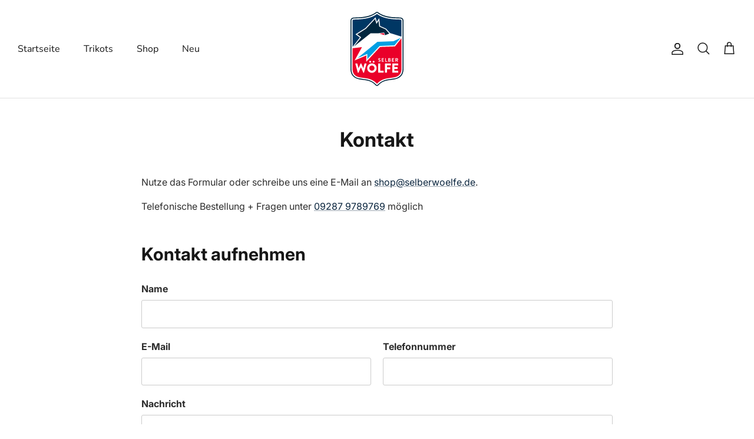

--- FILE ---
content_type: text/css
request_url: https://shop.selberwoelfe.de/cdn/shop/t/58/assets/custom.css?v=60955921701098544501760860306
body_size: 464
content:
.flex{display:flex}.mb-0,.mt-0{margin-bottom:0}.product-form .player-selection{margin:25px 0;clear:both}a.opt-label,a.opt-label:hover{color:#2d2d2d}.player-selection-options{display:flex}.player-selection-options--wiesenfest{display:grid;grid-template-columns:1fr 1fr;grid-column-gap:10px}.player-selection-options>.opt-label{width:100%;padding:20px;text-align:center}.player-selection-options>.opt-label:last-child{margin-right:0}.js-option-selector--custom-trikot,.js-option-selector--player{display:none}.js-input-character-counter__counter{font-size:13px;text-align:right;color:#5c5c5c;margin-top:2px}@media only screen and (min-width: 768px){.navigation__tier-3--columns{display:grid!important;gap:10px;grid-template-columns:repeat(2,1fr)}}.navigation__column--promotion{display:grid;grid-template-columns:repeat(2,1fr)}.variant-picker__option-values{display:flex;align-items:center;flex-wrap:wrap;gap:10px}.media-swatch{width:4.5rem;height:6rem;position:relative;display:block;border:1px rgb(203,203,203) solid;border-radius:3px;margin-top:10px}.media-swatch>img{height:100%;object-fit:cover;border-radius:inherit;object-position:center}.variant-picker__option-values .opt-label{margin-right:0}.media-swatch.is-selected,.opt-label.is-selected{border:1px rgb(45,45,45) solid;box-shadow:0 0 0 var(--input-active-shadow-width) #2d2d2d}.rimage-wrapper{background-color:#f8f8f8}.rimage__image{mix-blend-mode:multiply}.rimage-background{background-color:#f8f8f8;background-blend-mode:multiply}.sw-gift-card-template{--sw-gift-card-color: #ffffff;--sw-gift-card-contrast-color: #171717;--sw-gift-card-background-color: #e7000e;--sw-gift-card-accent-color: #8b0500}.sw-gift-card-template--blue{--sw-gift-card-color: #ffffff;--sw-gift-card-contrast-color: #171717;--sw-gift-card-background-color: #002c59;--sw-gift-card-accent-color: #00a1e5}.sw-gift-card-template--neutral{--sw-gift-card-color: #171717;--sw-gift-card-contrast-color: #171717;--sw-gift-card-background-color: #ffffff;--sw-gift-card-accent-color: #000000}.sw-gift-card{min-height:100vh;width:100%;background-color:var(--sw-gift-card-background-color);background-image:url(/assets/gift-card-background-pattern.svg);background-size:cover;background-position:right bottom;padding-top:90px;padding-bottom:120px;color:var(--sw-gift-card-color)}.sw-gift-card__container{max-width:1200px;margin:0 auto;padding:0 30px;display:flex;flex-direction:column;align-items:center}.sw-gift-card__logo{max-width:100px}.sw-gift-card__logo img{width:100%}.sw-gift-card__title{margin-top:30px}.sw-gift-card__title h1{text-align:center;color:var(--sw-gift-card-color);font-size:clamp(2rem,10vw,4.5rem);text-transform:uppercase}.sw-gift-card__title h1 span{color:var(--sw-gift-card-accent-color)}.sw-gift-card__code{margin-top:30px;background-color:#fff;border-radius:5px;padding:5px 25px;font-size:1.25rem;color:var(--sw-gift-card-contrast-color);box-shadow:0 0 15px #00000040}.sw-gift-card-template--neutral .sw-gift-card__code{background-color:#000;color:#fff}.sw-gift-card-template--neutral .sw-gift-card__code::selection{background-color:#868686}.sw-gift-card__qr-code{background-color:#fff;border-radius:5px;padding:15px;margin-top:30px;box-shadow:0 0 15px #00000040}.sw-gift-card__values{margin-top:45px;text-align:center}.sw-gift-card__values h2{color:var(--sw-gift-card-color)}.sw-gift-card__actions{background-color:#fff;border-radius:5px;width:100%;padding:30px;max-width:800px;margin-left:auto;margin-right:auto;margin-top:60px;text-align:center;box-shadow:0 5px 30px #00000059;color:var(--sw-gift-card-contrast-color)}.sw-gift-card__style-buttons{display:flex;flex-direction:column;justify-content:center;gap:5px}.sw-gift-card__style-button{--sw-gift-card-style: #e7000e;--sw-gift-card-style-active-color: #ffffff;background-color:#fff;color:var(--sw-gift-card-contrast-color);border-width:3px;border-color:var(--sw-gift-card-style);display:flex;align-items:center;padding:7px 15px;text-transform:initial;font-size:.875rem}.sw-gift-card__style-button[data-style=blue]{--sw-gift-card-style: #002c59}.sw-gift-card__style-button[data-style=neutral]{--sw-gift-card-style: #2d2d2d}.sw-gift-card__style-button--active{border-color:var(--sw-gift-card-style);background-color:var(--sw-gift-card-style);color:var(--sw-gift-card-style-active-color)}.sw-gift-card__style-button:before{content:"";display:inline-flex;width:1.5rem;height:1.5rem;border-radius:50%;background-color:var(--sw-gift-card-style);margin-right:10px;border:2px solid #ffffff}.sw-gift-card__style-button:hover,.sw-gift-card__style-button:focus{background-color:var(--sw-gift-card-style);border-color:var(--sw-gift-card-style);color:var(--sw-gift-card-style-active-color)}.sw-gift-card__style-help{font-size:.875rem;font-style:italic;color:#696969;margin-top:.5rem;margin-bottom:0}.sw-gift-card__button-row{display:flex;flex-direction:column;align-items:center;justify-content:center;gap:5px;margin-top:30px}.sw-gift-card__shop-link{margin-top:15px}.sw-gift-card-alert{display:none}@media print{.sw-gift-card{display:none}.sw-gift-card-alert{position:fixed;height:100%;width:100%;display:flex;align-items:center;justify-content:center;flex-direction:column;padding:60px;text-align:center}}@media (min-width: 600px){.sw-gift-card__button-row,.sw-gift-card__style-buttons{flex-direction:row}}
/*# sourceMappingURL=/cdn/shop/t/58/assets/custom.css.map?v=60955921701098544501760860306 */


--- FILE ---
content_type: text/css
request_url: https://shop.selberwoelfe.de/cdn/shop/t/58/assets/swatches.css?v=121438590897531712631760860306
body_size: -488
content:
[data-swatch=blau]{--swatch-background-color:#00215c}[data-swatch=rot]{--swatch-background-color:#e2001a}[data-swatch=wei\df]{--swatch-background-color:#ffffff}[data-swatch="blau / rot"]{--swatch-background-image: linear-gradient(to right, #00215c, #00215c 50%, #e2001a 50%, #e2001a) }[data-swatch="blau / wei\df"]{--swatch-background-image: linear-gradient(to right, #00215c, #00215c 50%, #ffffff 50%, #ffffff) }[data-swatch="rot / wei\df"]{--swatch-background-image: linear-gradient(to right, #e2001a, #e2001a 50%, #ffffff 50%, #ffffff) }[data-swatch=schwarz]{--swatch-background-color:#000000}[data-swatch=grau]{--swatch-background-color:#949494}[data-swatch=silber]{--swatch-background-image: url(//shop.selberwoelfe.de/cdn/shop/files/swatch-silver_128x128_crop_center.png?v=6766645331244236855) }[data-swatch=bunt],[data-swatch=mehrfarbig]{--swatch-background-image: linear-gradient(to right, #00215c, #00215c 33.3%, #ffffff 33.3%, #ffffff 66.6%, #e2001a 66.6%, #e2001a) }[data-swatch=rosa]{--swatch-background-color:#ffb6c1}
/*# sourceMappingURL=/cdn/shop/t/58/assets/swatches.css.map?v=121438590897531712631760860306 */


--- FILE ---
content_type: image/svg+xml
request_url: https://shop.selberwoelfe.de/cdn/shop/files/sw-logo-2023_180x.svg?v=1685874566
body_size: 1780
content:
<?xml version="1.0" encoding="utf-8"?>
<!-- Generator: Adobe Illustrator 27.5.0, SVG Export Plug-In . SVG Version: 6.00 Build 0)  -->
<svg version="1.1" id="Ebene_1" xmlns="http://www.w3.org/2000/svg" xmlns:xlink="http://www.w3.org/1999/xlink" x="0px" y="0px"
	 viewBox="0 0 512 717.3" style="enable-background:new 0 0 512 717.3;" xml:space="preserve">
<style type="text/css">
	.st0{fill:#00263E;}
	.st1{fill:#FFFFFF;}
	.st2{fill:#EA0029;}
	.st3{fill:#003764;}
	.st4{fill:#009FE3;}
</style>
<g>
	<path id="Fläche_P2965" class="st0" d="M256,0c-4.5,0-6.9,1.8-10.8,4.7c-1.1,0.8-2.5,1.9-4.4,3.2C182.1,51.1,93.7,53.6,46.2,54.9
		c-4.7,0.1-9,0.3-13,0.4c-17.3,0.6-25.3,8.5-29,15C0,77.8,0,85.9,0,90.8l0,1.1C0,98.4,0,303,0,438.3l0,112.6
		c0,81.5,60.5,96.2,80.3,101c1,0.2,2,0.5,2.8,0.7c7.6,1.9,20.3,3.6,35.1,5.5c19.4,2.5,41.5,5.4,55,9.4c20.5,6.1,42.6,15,65.6,38.9
		l0.6,0.6c5.2,5.4,10.3,10.2,16.6,10.2c6.3,0,11.5-4.9,16.7-10.3l0.5-0.5c23-23.9,45.1-32.9,65.6-38.9c13.5-4,35.5-6.9,55-9.4
		c14.7-1.9,27.5-3.6,35.1-5.5c0.8-0.2,1.8-0.4,2.8-0.7c19.9-4.8,80.3-19.5,80.3-101l0-112.6c0-135.3,0-339.9,0-346.5l0-1.1
		c0-4.9,0-13-4.2-20.5c-3.6-6.5-11.6-14.3-29-15c-3.9-0.1-8.3-0.3-13-0.4C418.3,53.6,329.9,51.1,271.2,8c-1.9-1.4-3.3-2.4-4.4-3.2
		C262.9,1.8,260.5,0,256,0L256,0z"/>
	<path id="Fläche_White_00000023964770024759665590000000574664561002464703_" class="st1" d="M256,9c-2,0-2.2,0.7-9.8,6.2
		c-66.7,49-166.9,47.3-212.6,49C7.9,65.2,9.1,84,9,92C9,100.9,9,472.4,9,550.9s59.7,88.7,76.4,92.9c16.9,4.3,65.9,7.8,90.4,15.1
		c21.9,6.5,45.3,16.2,69.5,41.3c2.7,2.8,7.5,8.1,10.7,8.1c3.2,0,8.1-5.3,10.7-8.1c24.2-25.1,47.6-34.8,69.5-41.3
		c24.4-7.3,73.5-10.7,90.4-15.1c16.7-4.3,76.4-14.5,76.4-92.9S503,100.9,503,92c-0.1-8,1.2-26.7-24.5-27.7
		c-45.7-1.7-145.9,0-212.6-49C258.2,9.7,258,9,256,9L256,9z"/>
	<g>
		<path class="st2" d="M429.4,334.7l-143.6,5.6L152.4,483.1l0.6-60.6L40,470.1l70.8-128.4l-90.9,10.7c0,30,0,59.3,0,85.9l0,112.6
			c0,65.9,45.7,77,65.2,81.7c1.1,0.3,2.1,0.5,3.1,0.8c6.4,1.7,19.2,3.3,32.7,5.1c20.2,2.6,43,5.6,58,10.1
			c22,6.5,47.9,16.9,74.2,44.2l0.6,0.7c0.5,0.6,1.4,1.5,2.3,2.4c1-0.9,1.9-1.9,2.4-2.5l0.5-0.6c26.3-27.3,52.3-37.7,74.2-44.2
			c15-4.5,37.9-7.4,58-10.1c13.5-1.8,26.3-3.4,32.7-5.1c0.9-0.2,1.9-0.5,3.1-0.8c19.5-4.7,65.2-15.8,65.2-81.7l0-112.6
			c0-55.3,0-122,0-182.1L429.4,334.7z"/>
		<path class="st3" d="M90.6,248.7l-42.4-31.3l95.6-59.8L241.9,53l12.1,43.6l23.2-35.5l8.7,76.1l57.9,26.1l38,42.2l110.2,34.4
			c0-79.8,0-144.3,0-147.9l0-1.3c0-9.7-0.7-15.2-14.1-15.7c-3.9-0.1-8.2-0.3-12.8-0.4c-49.7-1.4-142.1-3.9-205.8-50.7
			c-1.4-1-2.5-1.8-3.4-2.6c-0.9,0.7-2.1,1.6-3.4,2.6C188.9,70.7,96.4,73.3,46.8,74.7c-4.6,0.1-8.9,0.2-12.8,0.4
			c-13.5,0.5-14.1,6-14.1,15.7l0,1.3c0,5,0,129.1,0,247.7L90.6,248.7z"/>
	</g>
	<g>
		<polygon id="Ice_Blue_00000083785940769518366400000017253239633120672908_" class="st4" points="259.7,291 68.4,447.5 
			162.6,407.8 162.4,456.5 281.2,330.6 424.5,325 484.4,251.5 414.6,285.5 		"/>
		<polygon id="Red_Auge_00000020375415080672057990000003218620587720716711_" class="st2" points="322.3,206.7 321.9,206.8 
			321.9,206.7 281,210.7 297.6,216.2 328.7,225.6 323.5,211.2 		"/>
		<polygon id="Night_Blue_00000127727088303560764340000003658482260562910622_" class="st0" points="269.3,207.7 268.9,207.6 
			288.8,205 324.9,201.4 333.8,226 374.6,210.2 338.2,169.9 277.3,142.5 270.9,86.8 250.6,118 237.4,70.4 149.8,163.8 64.4,217.2 
			103.4,246 32.6,336 193.9,207.7 		"/>
	</g>
	<path id="TYPO_White_00000164489873567109302760000007081356668726259081_" class="st1" d="M268.1,477.9l1.8-3
		c0.4-0.7,1.2-0.7,1.7-0.3c0.2,0.1,4.2,3,7.4,3c2.5,0,4.5-1.7,4.5-3.8c0-2.5-2.1-4.2-6.2-5.9c-4.6-1.9-9.2-4.8-9.2-10.6
		c0-4.3,3.2-9.4,11-9.4c5,0,8.8,2.5,9.8,3.3c0.5,0.3,0.6,1.1,0.3,1.6l-1.9,2.8c-0.4,0.6-1.1,1-1.7,0.6c-0.4-0.2-4.1-2.7-6.8-2.7
		c-2.8,0-4.3,1.9-4.3,3.4c0,2.3,1.8,3.9,5.8,5.5c4.8,1.9,10.2,4.7,10.2,11c0,5-4.4,9.7-11.3,9.7c-6.2,0-9.8-2.9-10.8-3.8
		C267.9,478.9,267.7,478.6,268.1,477.9z M301.6,449.4c0-0.5,0.4-0.9,0.9-0.9h19.9c0.5,0,0.9,0.4,0.9,0.9v4c0,0.5-0.4,0.9-0.9,0.9
		h-14.5v8H320c0.5,0,0.9,0.4,0.9,0.9v4.1c0,0.5-0.4,0.9-0.9,0.9h-12.1v8.6h14.5c0.5,0,0.9,0.4,0.9,0.9v4c0,0.5-0.4,0.9-0.9,0.9
		h-19.9c-0.5,0-0.9-0.4-0.9-0.9V449.4z M335.3,449.4c0-0.5,0.4-0.9,0.9-0.9h4.5c0.5,0,0.9,0.4,0.9,0.9v27.4h12.5
		c0.5,0,0.9,0.4,0.9,0.9v4c0,0.5-0.4,0.9-0.9,0.9h-17.9c-0.5,0-0.9-0.4-0.9-0.9V449.4z M364.9,449.4c0-0.5,0.4-0.9,0.9-0.9h11.2
		c5.8,0,10.3,3.9,10.3,9c0,3.8-3.1,6.7-5.4,7.8c2.6,0.8,6.4,3.5,6.4,8c0,5.5-4.7,9.4-10.7,9.4h-11.9c-0.5,0-0.9-0.4-0.9-0.9V449.4z
		 M376.5,462.8c2.5,0,4.2-2,4.2-4.4s-1.7-4.2-4.2-4.2h-5.2v8.6H376.5z M377.2,476.9c2.4,0,4.4-1.9,4.4-4.4c0-2.4-2.4-4.3-5-4.3h-5.3
		v8.7H377.2z M400.1,449.4c0-0.5,0.4-0.9,0.9-0.9h19.9c0.5,0,0.9,0.4,0.9,0.9v4c0,0.5-0.4,0.9-0.9,0.9h-14.5v8h12.1
		c0.5,0,0.9,0.4,0.9,0.9v4.1c0,0.5-0.4,0.9-0.9,0.9h-12.1v8.6h14.5c0.5,0,0.9,0.4,0.9,0.9v4c0,0.5-0.4,0.9-0.9,0.9H401
		c-0.5,0-0.9-0.4-0.9-0.9V449.4z M433.8,449.4c0-0.5,0.4-0.9,0.9-0.9h14c5.9,0,10.7,4.7,10.7,10.5c0,4.5-3,8.2-7.3,9.9l6.7,12.4
		c0.3,0.6,0,1.4-0.8,1.4h-5.1c-0.4,0-0.7-0.2-0.8-0.4l-6.5-13h-5.4v12.5c0,0.5-0.4,0.9-0.9,0.9h-4.5c-0.5,0-0.9-0.4-0.9-0.9V449.4z
		 M448.2,464c2.6,0,4.9-2.2,4.9-5c0-2.6-2.3-4.7-4.9-4.7h-8v9.7H448.2z M47,503.3c-0.5-1.8,0.5-3,2.3-3h14.8c1,0,2,0.9,2.3,1.8
		l10.9,42.9h0.5l19.6-44.5c0.4-0.8,1.1-1.4,2.2-1.4h2.3c1.1,0,1.9,0.6,2.2,1.4l19.6,44.5h0.5L135,502c0.3-0.9,1.3-1.8,2.3-1.8h14.8
		c1.8,0,2.8,1.3,2.3,3l-23.9,85c-0.3,1-1.3,1.8-2.3,1.8h-2c-0.9,0-1.8-0.6-2.2-1.4l-23.2-51.7h-0.4l-23.1,51.7
		c-0.4,0.8-1.3,1.4-2.2,1.4h-2c-1,0-2-0.8-2.3-1.8L47,503.3z M206.8,499c25.3,0,45.6,20.4,45.6,45.6S232.1,590,206.8,590
		s-45.5-20.1-45.5-45.4S181.4,499,206.8,499z M181,482.7c0-4.9,3.9-8.8,8.9-8.8c4.9,0,9,3.9,9,8.8c0,4.9-4.1,9-9,9
		C185,491.6,181,487.6,181,482.7z M206.8,569.8c13.9,0,25.3-11.4,25.3-25.2c0-13.9-11.4-25.4-25.3-25.4c-13.8,0-25.2,11.5-25.2,25.4
		C181.5,558.4,193,569.8,206.8,569.8z M214.6,482.7c0-4.9,3.9-8.8,8.9-8.8c4.9,0,9,3.9,9,8.8c0,4.9-4.1,9-9,9
		C218.5,491.6,214.6,487.6,214.6,482.7z M267.7,502.6c0-1.3,1-2.4,2.4-2.4h15.1c1.3,0,2.4,1.1,2.4,2.4v67.5h30.2
		c1.4,0,2.4,1.1,2.4,2.4v13.8c0,1.3-1,2.4-2.4,2.4h-47.6c-1.4,0-2.4-1.1-2.4-2.4V502.6z M332.5,502.6c0-1.3,1-2.4,2.4-2.4h52.5
		c1.4,0,2.4,1.1,2.4,2.4v13.8c0,1.3-1,2.4-2.4,2.4h-35.1V537h28.9c1.3,0,2.4,1.1,2.4,2.4v13.8c0,1.3-1.1,2.4-2.4,2.4h-28.9v30.7
		c0,1.3-1.1,2.4-2.4,2.4h-15c-1.4,0-2.4-1.1-2.4-2.4V502.6z M403.8,502.6c0-1.3,1-2.4,2.4-2.4h52.5c1.4,0,2.4,1.1,2.4,2.4v13.8
		c0,1.3-1,2.4-2.4,2.4h-35.1v15.7h28.9c1.3,0,2.4,1.1,2.4,2.4v13.8c0,1.4-1.1,2.4-2.4,2.4h-28.9v17.1h35.1c1.4,0,2.4,1.1,2.4,2.4
		v13.8c0,1.3-1,2.4-2.4,2.4h-52.5c-1.4,0-2.4-1.1-2.4-2.4V502.6z"/>
</g>
</svg>


--- FILE ---
content_type: text/javascript
request_url: https://shop.selberwoelfe.de/cdn/shop/t/58/assets/custom.js?v=116034836767130841531760860306
body_size: -108
content:
const radioButtons=document.querySelectorAll(".player-selection-options .opt-btn"),customTrikotInputWrappers=document.querySelectorAll(".player-selection .js-option-selector--custom-trikot"),playerInputWrappers=document.querySelectorAll(".player-selection .js-option-selector--player"),playerSelect=document.getElementById("trikot-custom-player-select-native"),nameInput=document.getElementById("trikot-custom-name"),numberInput=document.getElementById("trikot-custom-number"),characterCounters=document.querySelectorAll(".js-input-character-counter");if(radioButtons&&playerInputWrappers&&playerSelect){const toggleInputs=radioButton=>{radioButton.value==="Ohne"||radioButton.value==="Wiesenfest 2024"?(setCustomTrikotInputs(),toggleItems(customTrikotInputWrappers,!1),toggleItems(playerInputWrappers,!1),nameInput.removeAttribute("required"),numberInput.removeAttribute("required")):radioButton.value==="Spieler"?(setPlayerSelectValueForTrikotInputs(),toggleItems(customTrikotInputWrappers,!1),toggleItems(playerInputWrappers,!0),nameInput.setAttribute("required",""),numberInput.setAttribute("required","")):radioButton.value==="Individuell"&&(setCustomTrikotInputs(),nameInput.setAttribute("required",""),numberInput.setAttribute("required",""),toggleItems(customTrikotInputWrappers,!0),toggleItems(playerInputWrappers,!1),nameInput.focus())};radioButtons.forEach(radioButton=>{toggleInputs(radioButton),radioButton.addEventListener("change",function(e){toggleInputs(radioButton)})}),playerSelect.addEventListener("change",()=>{setPlayerSelectValueForTrikotInputs()}),toggleItems(customTrikotInputWrappers,!1),toggleItems(playerInputWrappers,!0),setPlayerSelectValueForTrikotInputs()}characterCounters&&characterCounters.forEach(characterCounter=>{const maxCharacters=characterCounter.dataset.maxCharacters,input=characterCounter.querySelector("input"),counter=characterCounter.querySelector(".js-input-character-counter__counter");input.addEventListener("input",()=>{counter.innerHTML=input.value.length+" / "+maxCharacters+" Zeichen verwendet"})});function setPlayerSelectValueForTrikotInputs(){const player=playerSelect.value.split(" ");setCustomTrikotInputs(player[1],player[0])}function setCustomTrikotInputs(name="",number=""){nameInput.value=name,numberInput.value=number}function toggleItems(items,enabled){items.forEach(item=>{enabled?item.style.display="block":item.style.display="none"})}
//# sourceMappingURL=/cdn/shop/t/58/assets/custom.js.map?v=116034836767130841531760860306
